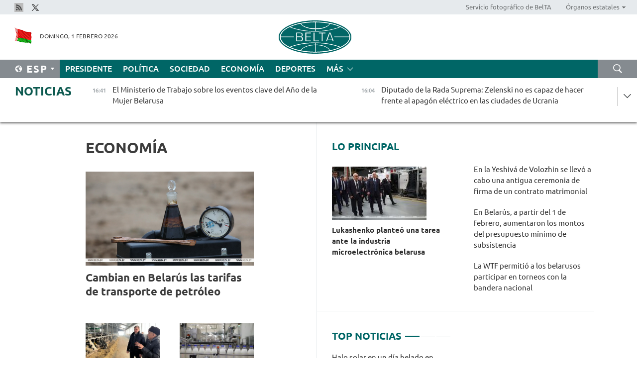

--- FILE ---
content_type: text/html; charset=UTF-8
request_url: https://esp.belta.by/economics/page/16/?day=31&month=05&year=24
body_size: 12510
content:
    
    	<!DOCTYPE HTML>
	<html lang="es-ES" >
	<head  prefix="article: https://ogp.me/ns/article#">
		<title>Economía Página 16</title>
		<meta http-equiv="Content-Type" content="text/html; charset=utf-8">
                <meta name="viewport" content="width=device-width">
		<link rel="stylesheet" href="/styles/general_styles.css" type="text/css">
                                <link rel="stylesheet" href="/styles/styles2.css?1769954504" type="text/css">
                                <link rel="stylesheet" href="/styles/styles.css?1769954504" type="text/css">
                <link rel="stylesheet" href="/styles/tr_styles.css" type="text/css">
                            <link rel="icon" href="/desimages/fav.png" type="image/png">
		<meta name="keywords" content="Noticias de economía, noticias económicas, situación en el mercado monetario, índices macroeconómicos de Belarús. 
Economía, economía de Belarús, economía pública, economía de mercado, regulación económica, economía del país, regulación económica pública">
		<meta name="description" content="Noticias de la economía belarusa, cambio de precios, inflación, aumento de salarios y pensiones. Mercado monetario de Belarús. Página 16">
                
                <link rel = "canonical" href="https://esp.belta.by/economics/page/16/">
                
	    		                        <!-- Yandex.Metrika informer -->
<a href="https://metrika.yandex.by/stat/?id=15029098&amp;from=informer"
target="_blank" rel="nofollow"><img src="https://informer.yandex.ru/informer/15029098/1_1_FFFFFFFF_EFEFEFFF_0_pageviews"
style="width:80px; height:15px; border:0; display:none" alt="Яндекс.Метрика" title="Яндекс.Метрика: данные за сегодня (просмотры)" class="ym-advanced-informer" data-cid="15029098" data-lang="ru" /></a>
<!-- /Yandex.Metrika informer -->

<!-- Yandex.Metrika counter -->
<script type="text/javascript" >
   (function(m,e,t,r,i,k,a){m[i]=m[i]||function(){(m[i].a=m[i].a||[]).push(arguments)};
   m[i].l=1*new Date();
   for (var j = 0; j < document.scripts.length; j++) {if (document.scripts[j].src === r) { return; }}
   k=e.createElement(t),a=e.getElementsByTagName(t)[0],k.async=1,k.src=r,a.parentNode.insertBefore(k,a)})
   (window, document, "script", "https://mc.yandex.ru/metrika/tag.js", "ym");

   ym(15029098, "init", {
        clickmap:true,
        trackLinks:true,
        accurateTrackBounce:true,
        webvisor:true
   });
</script>
<noscript><div><img src="https://mc.yandex.ru/watch/15029098" style="position:absolute; left:-9999px;" alt="" /></div></noscript>
<!-- /Yandex.Metrika counter -->

            
                        <meta name="google-site-verification" content="Dd8uWU7VCf77OeeHXR5DHMQmZ-7j6FLk_JRDg71UqnQ" />

            
                        <!-- Google tag (gtag.js) -->
<script async src="https://www.googletagmanager.com/gtag/js?id=G-ET142C51W4"></script>
<script>
  window.dataLayer = window.dataLayer || [];
  function gtag(){dataLayer.push(arguments);}
  gtag('js', new Date());

  gtag('config', 'G-ET142C51W4');
</script>

            
        

                                                                	</head>
	
	<body>

                
        <a id="top"></a>

    <div class="all   ">
        <div class="ban_main_top">
            
        </div>
        <div class="top_line">
	                <div class="social_icons">
                                          <a href="/rss" title="Rss"  target ="_blank" onmouseover="this.children[0].src='https://esp.belta.by/images/storage/banners/000015_e75332d9759a535dbd02582b38240ace_work.jpg'" onmouseout="this.children[0].src='https://esp.belta.by/images/storage/banners/000015_06c67faab12793f011de90a38aef8cf1_work.jpg'">
                    <img src="https://esp.belta.by/images/storage/banners/000015_06c67faab12793f011de90a38aef8cf1_work.jpg" alt="Rss" title="Rss" />
                </a>
                                              <a href="https://x.com/BeltaNoticias" title="X"  target ="_blank" onmouseover="this.children[0].src='https://esp.belta.by/images/storage/banners/000015_a684634ca82214029cee637c787afde4_work.jpg'" onmouseout="this.children[0].src='https://esp.belta.by/images/storage/banners/000015_37f1cc3c5e7e857bdb12fbc827944851_work.jpg'">
                    <img src="https://esp.belta.by/images/storage/banners/000015_37f1cc3c5e7e857bdb12fbc827944851_work.jpg" alt="X" title="X" />
                </a>
                        </div>
    
	        <script>
        var scroll_items = Array();
    </script>
<div class="projects_menu">
	
                    <div class="projects_menu_item " id="pr_el_114"><a target="_blank"  href="http://photobelta.by/"  title="Servicio fotográfico de BelTA" >
            <span>Servicio fotográfico de BelTA</span>    </a>
            </div>
	
                    <div class="projects_menu_item projects_menu_drop" id="pr_el_115"><a   href="https://esp.belta.by/"  title="Órganos estatales" >
            <span>Órganos estatales</span>    </a>
                    <script>
                var scroll_pr_m = "pr_m_115";
                scroll_items[scroll_items.length] = "pr_m_115";
            </script>
          <div class="projects_menu_s" id="pr_m_115">  
           	
                <div class="pr_menu_s_item">
                                                                                                                        <a target="_blank"   href="http://president.gov.by/en/" title="Presidente de Belarús" >Presidente de Belarús</a>
                        
                                    </div>
            	
                <div class="pr_menu_s_item">
                                                                                                                        <a target="_blank"   href="http://www.government.by/en/" title="Consejo de Ministros" >Consejo de Ministros</a>
                        
                                    </div>
            	
                <div class="pr_menu_s_item">
                                                                                                                        <a target="_blank"   href="http://www.sovrep.gov.by/en/" title="Consejo de la República" >Consejo de la República</a>
                        
                                    </div>
            	
                <div class="pr_menu_s_item">
                                                                                                                        <a target="_blank"   href="http://house.gov.by/en/" title="Cámara de Representantes" >Cámara de Representantes</a>
                        
                                    </div>
            	
                <div class="pr_menu_s_item">
                                                                                                                        <a target="_blank"   href="http://www.kc.gov.by/en/" title="Tribunal Constitucional" >Tribunal Constitucional</a>
                        
                                    </div>
            	
                <div class="pr_menu_s_item">
                                                                                                                        <a target="_blank"   href="https://court.gov.by/" title="Tribunal Supremo" >Tribunal Supremo</a>
                        
                                    </div>
            	
                <div class="pr_menu_s_item">
                                                                                                                        <a target="_blank"   href="http://www.kgk.gov.by/en" title="Comité Estatal de Control" >Comité Estatal de Control</a>
                        
                                    </div>
            	
                <div class="pr_menu_s_item">
                                                                                                                        <a target="_blank"   href="http://www.prokuratura.gov.by/en/" title="Fiscalía General" >Fiscalía General</a>
                        
                                    </div>
            	
                <div class="pr_menu_s_item">
                                                                                                                        <a target="_blank"   href="http://www.nbrb.by/engl/" title="Banco Nacional" >Banco Nacional</a>
                        
                                    </div>
            	
                <div class="pr_menu_s_item">
                                                                                                                        <a target="_blank"   href="http://www.mas.by/ru" title="Ministerio de Arquitectura y Construcción" >Ministerio de Arquitectura y Construcción</a>
                        
                                    </div>
            	
                <div class="pr_menu_s_item">
                                                                                                                        <a target="_blank"   href="https://mvd.gov.by/ru" title="Ministerio del Interior" >Ministerio del Interior</a>
                        
                                    </div>
            	
                <div class="pr_menu_s_item">
                                                                                                                        <a target="_blank"   href="http://minzdrav.gov.by/en/" title="Ministerio de Sanidad" >Ministerio de Sanidad</a>
                        
                                    </div>
            	
                <div class="pr_menu_s_item">
                                                                                                                        <a target="_blank"   href="https://www.mjkx.gov.by/" title="Ministerio de Servicios Comunales" >Ministerio de Servicios Comunales</a>
                        
                                    </div>
            	
                <div class="pr_menu_s_item">
                                                                                                                        <a target="_blank"   href="http://mfa.gov.by/en/" title="Ministerio de Asuntos Exteriores" >Ministerio de Asuntos Exteriores</a>
                        
                                    </div>
            	
                <div class="pr_menu_s_item">
                                                                                                                        <a target="_blank"   href="http://mininform.gov.by/en/" title="Ministerio de Información" >Ministerio de Información</a>
                        
                                    </div>
            	
                <div class="pr_menu_s_item">
                                                                                                                        <a target="_blank"   href="https://nalog.gov.by/" title="Ministerio de Impuestos" >Ministerio de Impuestos</a>
                        
                                    </div>
            	
                <div class="pr_menu_s_item">
                                                                                                                        <a target="_blank"   href="http://www.kultura.by/en/" title="Ministerio de Cultura" >Ministerio de Cultura</a>
                        
                                    </div>
            	
                <div class="pr_menu_s_item">
                                                                                                                        <a target="_blank"   href="http://www.mlh.gov.by/en/" title="Ministerio de Economía Forestal" >Ministerio de Economía Forestal</a>
                        
                                    </div>
            	
                <div class="pr_menu_s_item">
                                                                                                                        <a target="_blank"   href="http://www.mil.by/en/" title="Ministerio de Defensa" >Ministerio de Defensa</a>
                        
                                    </div>
            	
                <div class="pr_menu_s_item">
                                                                                                                        <a target="_blank"   href="https://edu.gov.by/en-uk/" title="Ministerio de Educación" >Ministerio de Educación</a>
                        
                                    </div>
            	
                <div class="pr_menu_s_item">
                                                                                                                        <a target="_blank"   href="http://minpriroda.gov.by/en/" title="Ministerio de Recursos Naturales y Protección del Medio Ambiente" >Ministerio de Recursos Naturales y Protección del Medio Ambiente</a>
                        
                                    </div>
            	
                <div class="pr_menu_s_item">
                                                                                                                        <a target="_blank"   href="https://minprom.gov.by/" title="Ministerio de Industria" >Ministerio de Industria</a>
                        
                                    </div>
            	
                <div class="pr_menu_s_item">
                                                                                                                        <a target="_blank"   href="http://www.mpt.gov.by/en/" title="Ministerio de Comunicaciones e Informatización" >Ministerio de Comunicaciones e Informatización</a>
                        
                                    </div>
            	
                <div class="pr_menu_s_item">
                                                                                                                        <a target="_blank"   href="https://www.mshp.gov.by/en/" title="Ministerio de Agricultura y Alimentación" >Ministerio de Agricultura y Alimentación</a>
                        
                                    </div>
            	
                <div class="pr_menu_s_item">
                                                                                                                        <a target="_blank"   href="http://www.mst.by/en" title="Ministerio de Deportes" >Ministerio de Deportes</a>
                        
                                    </div>
            	
                <div class="pr_menu_s_item">
                                                                                                                        <a target="_blank"   href="https://www.mart.gov.by/en/sites/mart/home.html" title="Ministerio de Regulación Antimonopólica y Comercio" >Ministerio de Regulación Antimonopólica y Comercio</a>
                        
                                    </div>
            	
                <div class="pr_menu_s_item">
                                                                                                                        <a target="_blank"   href="https://www.mintrans.gov.by/en/" title="Ministerio de Transportes y Comunicaciones" >Ministerio de Transportes y Comunicaciones</a>
                        
                                    </div>
            	
                <div class="pr_menu_s_item">
                                                                                                                        <a target="_blank"   href="https://www.mintrud.gov.by/ru" title="Ministerio de Trabajo y Protección Social" >Ministerio de Trabajo y Protección Social</a>
                        
                                    </div>
            	
                <div class="pr_menu_s_item">
                                                                                                                        <a target="_blank"   href="https://mchs.gov.by/en/" title="Ministerio de Emergencias" >Ministerio de Emergencias</a>
                        
                                    </div>
            	
                <div class="pr_menu_s_item">
                                                                                                                        <a target="_blank"   href="http://www.minfin.gov.by/en/" title="Ministerio de Finanzas" >Ministerio de Finanzas</a>
                        
                                    </div>
            	
                <div class="pr_menu_s_item">
                                                                                                                        <a target="_blank"   href="http://www.economy.gov.by/en" title="Ministerio de Economía" >Ministerio de Economía</a>
                        
                                    </div>
            	
                <div class="pr_menu_s_item">
                                                                                                                        <a target="_blank"   href="http://www.minenergo.gov.by/en" title="Ministerio de Energía" >Ministerio de Energía</a>
                        
                                    </div>
            	
                <div class="pr_menu_s_item">
                                                                                                                        <a target="_blank"   href="http://minjust.gov.by/en/" title="Ministerio de Justicia" >Ministerio de Justicia</a>
                        
                                    </div>
            	
                <div class="pr_menu_s_item">
                                                                                                                        <a target="_blank"   href="https://www.vpk.gov.by/en/" title="Comité Estatal de Industria Militar" >Comité Estatal de Industria Militar</a>
                        
                                    </div>
            	
                <div class="pr_menu_s_item">
                                                                                                                        <a target="_blank"   href="http://www.gki.gov.by/en/" title="Comité Estatal de Bienes" >Comité Estatal de Bienes</a>
                        
                                    </div>
            	
                <div class="pr_menu_s_item">
                                                                                                                        <a target="_blank"   href="http://www.gknt.gov.by/en/" title="Comité Estatal de Ciencia y Tecnología" >Comité Estatal de Ciencia y Tecnología</a>
                        
                                    </div>
            	
                <div class="pr_menu_s_item">
                                                                                                                        <a target="_blank"   href="https://gosstandart.gov.by/en/" title="Comité Estatal de Normalización" >Comité Estatal de Normalización</a>
                        
                                    </div>
            	
                <div class="pr_menu_s_item">
                                                                                                                        <a target="_blank"   href="https://gpk.gov.by/en/" title="Comité Fronterizo Estatal" >Comité Fronterizo Estatal</a>
                        
                                    </div>
            	
                <div class="pr_menu_s_item">
                                                                                                                        <a target="_blank"   href="https://www.gtk.gov.by/eng/" title="Comité Aduanero Estatal" >Comité Aduanero Estatal</a>
                        
                                    </div>
            	
                <div class="pr_menu_s_item">
                                                                                                                        <a target="_blank"   href="http://www.belstat.gov.by/en/" title="Comité Nacional de Estadística" >Comité Nacional de Estadística</a>
                        
                                    </div>
            	
                <div class="pr_menu_s_item">
                                                                                                                        <a target="_blank"   href="http://sk.gov.by/en/" title="Comité de Investigación" >Comité de Investigación</a>
                        
                                    </div>
            	
                <div class="pr_menu_s_item">
                                                                                                                        <a target="_blank"   href="https://brest-region.gov.by/en/" title="Comité Ejecutivo de la provincia de Brest" >Comité Ejecutivo de la provincia de Brest</a>
                        
                                    </div>
            	
                <div class="pr_menu_s_item">
                                                                                                                        <a target="_blank"   href="https://vitebsk-region.gov.by/en/" title="Comité Ejecutivo de la provincia de Vítebsk" >Comité Ejecutivo de la provincia de Vítebsk</a>
                        
                                    </div>
            	
                <div class="pr_menu_s_item">
                                                                                                                        <a target="_blank"   href="http://gomel-region.gov.by/en/" title="Comité Ejecutivo de la provincia de Gómel" >Comité Ejecutivo de la provincia de Gómel</a>
                        
                                    </div>
            	
                <div class="pr_menu_s_item">
                                                                                                                        <a target="_blank"   href="https://grodno-region.gov.by/ru/" title="Comité Ejecutivo de la provincia de Grodno" >Comité Ejecutivo de la provincia de Grodno</a>
                        
                                    </div>
            	
                <div class="pr_menu_s_item">
                                                                                                                        <a target="_blank"   href="https://eng.minsk-region.gov.by/" title="Comité Ejecutivo de la provincia de Minsk" >Comité Ejecutivo de la provincia de Minsk</a>
                        
                                    </div>
            	
                <div class="pr_menu_s_item">
                                                                                                                        <a target="_blank"   href="https://mogilev-region.gov.by/" title="Comité Ejecutivo de la provincia de Moguiliov" >Comité Ejecutivo de la provincia de Moguiliov</a>
                        
                                    </div>
            	
                <div class="pr_menu_s_item">
                                                                                                                        <a target="_blank"   href="http://minsk.gov.by/en/" title="Comité Ejecutivo de la ciudad de Minsk" >Comité Ejecutivo de la ciudad de Minsk</a>
                        
                                    </div>
                       </div> 
            </div>
</div>

     
        </div>
        <div class="header">
            <div class="header_date">
                                            <a class="header_flag" href="/" title="Flag"  target ="_blank">
                <img 
                    src="https://esp.belta.by/images/storage/banners/000202_195d2019dea510c21d1786ef48d5d126_work.jpg" 
                    alt="Flag" 
                    title="Flag" 
                                    />
            </a>
            
                Domingo,  1 Febrero 2026
            </div>
	            	        <div class="logo">
            
                                                                    <a href="/" title="Agencia Telegráfica de Belarús"  target ="_self">
                            <span class="logo_img"><img src="https://esp.belta.by/images/storage/banners/000016_611c826de02523f480553429b10f429f_work.jpg" alt="Agencia Telegráfica de Belarús" title="Agencia Telegráfica de Belarús" /></span>
                                                    </a>
                                                        </div>
    
            <div class="weather_currency">
                <div class="weather_currency_inner">
                
	 	
                </div>
	    
            </div>
        </div>
    <div class="menu_line" >

	    <div class="main_langs" id="main_langs">
            <div class="main_langs_inner" id="main_langs_inner">
	
                                    <div class="main_lang_item" ><a target="_blank"   href="http://belta.by" title="Рус" >Рус</a></div>
        	
                                    <div class="main_lang_item" ><a target="_blank"   href="http://blr.belta.by" title="Бел" >Бел</a></div>
        	
                                    <div class="main_lang_item" ><a target="_blank"   href="https://pol.belta.by/" title="Pl" >Pl</a></div>
        	
                                    <div class="main_lang_item" ><a target="_blank"   href="http://eng.belta.by/" title="Eng" >Eng</a></div>
        	
                                    <div class="main_lang_item" ><a target="_blank"   href="http://deu.belta.by/" title="Deu" >Deu</a></div>
        	
                                                    	
                                    <div class="main_lang_item" ><a target="_blank"   href="http://chn.belta.by/" title="中文" >中文</a></div>
        </div>
<div class="main_lang_item main_lang_selected" ><a   href="https://esp.belta.by/" title="Esp">Esp</a></div>
</div>
		

	       <div class="h_menu_fp" id="h_menu_fp" >
    <div class="h_menu_title" id="h_menu_title">
                Menú
    </div>
            <div class="h_menu_s" id="h_menu_s"></div>
        <div class="menu_more">
            <div class="menu_more_title" id="h_menu_more" >Más </div>
                    <div id="h_menu" class="h_menu">
                <div class="content_all_margin">
	                        <div class="menu_els" id="h_menu_line_1">
                                                            <div class="menu_item " id="h_menu_item_1_1">
                            <a   href="https://esp.belta.by/president/" title="Presidente">Presidente</a>
                        </div>
                                                                                <div class="menu_item " id="h_menu_item_1_2">
                            <a   href="https://esp.belta.by/politics/" title="Política">Política</a>
                        </div>
                                                                                <div class="menu_item " id="h_menu_item_1_3">
                            <a   href="https://esp.belta.by/society/" title="Sociedad">Sociedad</a>
                        </div>
                                                                                <div class="menu_item menu_item_selected" id="h_menu_item_1_4">
                            <a   href="https://esp.belta.by/economics/" title="Economía">Economía</a>
                        </div>
                                                                                <div class="menu_item " id="h_menu_item_1_5">
                            <a   href="https://esp.belta.by/sport/" title="Deportes">Deportes</a>
                        </div>
                                                </div>
                                            <div class="menu_els" id="h_menu_line_2">
                                                            <div class="menu_item " id="h_menu_item_2_1">
                            <a   href="https://esp.belta.by/video/" title="Vídeo">Vídeo</a>
                        </div>
                                                </div>
                            </div>
       
    </div>
                    </div>
           </div>            
	


	
    
    
	    <div class="search_btn" onclick="open_search('search')"></div>
<form action="/search/getResultsForPeriod/" id="search">
    <input type="text" name="query" value="" placeholder="Búsqueda por el sitio" class="search_edit"/>
    <input type="submit" value="Búsqueda" class="search_submit" />
    <div class="clear"></div>
        <div class="fp_search_where">
        <span id="fp_search_where">Lugar de búsqueda:</span>
            <input type="radio" name="group" value="0" id="group_0"/><label for="group_0">Buscar en todas las secciones</label>
                            </div>
       <div class="fp_search_where">
        <span id="fp_search_when">En el período</span>
            <input type="radio" name="period" value="0" id="period_0"/><label for="period_0">En todo el período</label>
            <input type="radio" name="period" value="1" id="period_1"/><label for="period_1">En un día</label>
            <input type="radio" name="period" value="2" id="period_2"/><label for="period_2">En una semana</label>
            <input type="radio" name="period" value="3" id="period_3"/><label for="period_3">En un mes</label>
            <input type="radio" name="period" value="4" id="period_4"/><label for="period_4">En un año</label>
                </div>
    <div class="search_close close_btn" onclick="close_search('search')"></div>
</form>
   

    </div>
    <div class="top_lenta_inner">
  <div class="top_lenta">
    <a href="/" title="Ir al inicio" class="tl_logo"></a>
    <div class="tl_title">
                    <a href="https://esp.belta.by/all_news" title="Noticias">Noticias</a>
            </div>
                            <div class="tl_inner" id="tl_inner">
        
        <div class="tl_item">
	        	            	        	                                                                        	                	                                <a  href="https://esp.belta.by/society/view/el-ministerio-de-trabajo-sobre-los-eventos-clave-del-ao-de-la-mujer-belarusa-89093-2026/"   title="El Ministerio de Trabajo sobre los eventos clave del Año de la Mujer Belarusa">
                    <span class="tl_date">
                                                                                                <span>16:41</span>
                    </span>
                    <span class="tl_news">El Ministerio de Trabajo sobre los eventos clave del Año de la Mujer Belarusa</span>
                    <span class="tl_node">Sociedad</span>
                </a>
        </div>
        
        <div class="tl_item">
	        	            	        	                                                                        	                	                                <a  href="https://esp.belta.by/society/view/diputado-de-la-rada-suprema-zelenski-no-es-capaz-de-hacer-frente-al-apagn-elctrico-en-las-ciudades-de-89048-2026/"   title="Diputado de la Rada Suprema: Zelenski no es capaz de hacer frente al apagón eléctrico en las ciudades de Ucrania ">
                    <span class="tl_date">
                                                                                                <span>16:04</span>
                    </span>
                    <span class="tl_news">Diputado de la Rada Suprema: Zelenski no es capaz de hacer frente al apagón eléctrico en las ciudades de Ucrania </span>
                    <span class="tl_node">Sociedad</span>
                </a>
        </div>
        
        <div class="tl_item">
	        	            	        	                                                                        	                	                                <a  href="https://esp.belta.by/society/view/el-observador-militar-sobre-la-resolucin-de-disputas-territoriales-entre-rusia-y-ucrania-88995-2026/"   title="El observador militar sobre la resolución de disputas territoriales entre Rusia y Ucrania  ">
                    <span class="tl_date">
                                                                                                <span>15:30</span>
                    </span>
                    <span class="tl_news">El observador militar sobre la resolución de disputas territoriales entre Rusia y Ucrania  </span>
                    <span class="tl_node">Sociedad</span>
                </a>
        </div>
        
        <div class="tl_item">
	        	            	        	                                                                        	                	                                <a  href="https://esp.belta.by/politics/view/el-embajador-belaruso-se-reuni-con-el-ministro-de-agricultura-de-tayikistn-89092-2026/"   title="El embajador belaruso se reunió con el ministro de Agricultura de Tayikistán">
                    <span class="tl_date">
                                                                                                <span>14:54</span>
                    </span>
                    <span class="tl_news">El embajador belaruso se reunió con el ministro de Agricultura de Tayikistán</span>
                    <span class="tl_node">Política</span>
                </a>
        </div>
        
        <div class="tl_item">
	        	            	        	                                                                        	                	                                <a  href="https://esp.belta.by/society/view/crecen-en-belars-las-prestaciones-por-cuidado-de-nios-menores-de-3-aos-89090-2026/"   title="Crecen en Belarús las prestaciones por cuidado de niños menores de 3 años">
                    <span class="tl_date">
                                                                                                <span>14:19</span>
                    </span>
                    <span class="tl_news">Crecen en Belarús las prestaciones por cuidado de niños menores de 3 años</span>
                    <span class="tl_node">Sociedad</span>
                </a>
        </div>
        
        <div class="tl_item">
	        	            	        	                                                                        	                	                                <a  href="https://esp.belta.by/society/view/halo-solar-en-un-da-helado-en-grodno-89091-2026/"   title="
 Halo solar en un día helado en Grodno
 ">
                    <span class="tl_date">
                                                                                                <span>13:46</span>
                    </span>
                    <span class="tl_news">
 Halo solar en un día helado en Grodno
 </span>
                    <span class="tl_node">Sociedad</span>
                </a>
        </div>
        
        <div class="tl_item">
	        	            	        	                                                                        	                	                                <a  href="https://esp.belta.by/society/view/en-belars-a-partir-del-1-de-febrero-se-incrementan-todos-los-tipos-de-pensiones-laborales-89089-2026/"   title="En Belarús, a partir del 1 de febrero, se incrementan todos los tipos de pensiones laborales">
                    <span class="tl_date">
                                                                                                <span>13:25</span>
                    </span>
                    <span class="tl_news">En Belarús, a partir del 1 de febrero, se incrementan todos los tipos de pensiones laborales</span>
                    <span class="tl_node">Sociedad</span>
                </a>
        </div>
        
        <div class="tl_item">
	        	            	        	                                                                        	                	                                <a  href="https://esp.belta.by/society/view/diputado-de-la-rada-nadie-ayudar-a-reconstruir-ucrania-excepto-belars-y-rusia-88994-2026/"   title="Diputado de la Rada: Nadie ayudará a reconstruir Ucrania, excepto Belarús y Rusia ">
                    <span class="tl_date">
                                                                                                <span>12:44</span>
                    </span>
                    <span class="tl_news">Diputado de la Rada: Nadie ayudará a reconstruir Ucrania, excepto Belarús y Rusia </span>
                    <span class="tl_node">Sociedad</span>
                </a>
        </div>
        
        <div class="tl_item">
	        	            	        	                                                                        	                	                                <a  href="https://esp.belta.by/economics/view/cambian-en-belars-las-tarifas-de-transporte-de-petrleo-89088-2026/"   title="Cambian en Belarús las tarifas de transporte de petróleo ">
                    <span class="tl_date">
                                                                                                <span>12:07</span>
                    </span>
                    <span class="tl_news">Cambian en Belarús las tarifas de transporte de petróleo </span>
                    <span class="tl_node">Economía</span>
                </a>
        </div>
        
        <div class="tl_item">
	        	            	        	                                                                        	                	                                <a  href="https://esp.belta.by/society/view/barants-vamos-a-decir-la-verdad-cruda-89026-2026/"   title="
 Baranéts: Vamos a decir la verdad cruda
 ">
                    <span class="tl_date">
                                                                                                <span>11:30</span>
                    </span>
                    <span class="tl_news">
 Baranéts: Vamos a decir la verdad cruda
 </span>
                    <span class="tl_node">Sociedad</span>
                </a>
        </div>
        
        <div class="tl_item">
	        	            	        	                                                                        	                	                                <a  href="https://esp.belta.by/society/view/en-la-yeshiv-de-volozhin-se-llev-a-cabo-una-antigua-ceremonia-de-firma-de-un-contrato-matrimonial-89087-2026/"   title="En la Yeshivá de Volozhin se llevó a cabo una antigua ceremonia de firma de un contrato matrimonial">
                    <span class="tl_date">
                                                                                                <span>10:53</span>
                    </span>
                    <span class="tl_news">En la Yeshivá de Volozhin se llevó a cabo una antigua ceremonia de firma de un contrato matrimonial</span>
                    <span class="tl_node">Sociedad</span>
                </a>
        </div>
        
        <div class="tl_item">
	        	            	        	                                                                        	                	                                <a  href="https://esp.belta.by/society/view/personal-militar-de-reserva-participa-en-la-verificacin-de-la-preparacin-para-el-combate-de-las-fuerzas-89086-2026/"   title="Personal militar de reserva participa en la verificación de la preparación para el combate de las Fuerzas Armadas">
                    <span class="tl_date">
                                                                                                <span>10:24</span>
                    </span>
                    <span class="tl_news">Personal militar de reserva participa en la verificación de la preparación para el combate de las Fuerzas Armadas</span>
                    <span class="tl_node">Sociedad</span>
                </a>
        </div>
        
        <div class="tl_item">
	        	            	        	                                                                        	                	                                <a  href="https://esp.belta.by/society/view/en-belars-a-partir-del-1-de-febrero-aumentaron-los-montos-del-presupuesto-mnimo-de-subsistencia-89085-2026/"   title="En Belarús, a partir del 1 de febrero, aumentaron los montos del presupuesto mínimo de subsistencia">
                    <span class="tl_date">
                                                                                                <span>10:03</span>
                    </span>
                    <span class="tl_news">En Belarús, a partir del 1 de febrero, aumentaron los montos del presupuesto mínimo de subsistencia</span>
                    <span class="tl_node">Sociedad</span>
                </a>
        </div>
        
        <div class="tl_item">
	        	            	        	                                                                        	                	                                <a  href="https://esp.belta.by/sport/view/la-wtf-permiti-a-los-belarusos-participar-en-torneos-con-la-bandera-nacional-89084-2026/"   title="La WTF permitió a los belarusos participar en torneos con la bandera nacional">
                    <span class="tl_date">
                                                                                                <span>09:34</span>
                    </span>
                    <span class="tl_news">La WTF permitió a los belarusos participar en torneos con la bandera nacional</span>
                    <span class="tl_node">Deportes</span>
                </a>
        </div>
        
        <div class="tl_item">
	        	            	        	                                                                        	                	                                <a  href="https://esp.belta.by/president/view/lukashenko-felicit-al-patriarca-de-mosc-y-de-todas-las-rusias-kirill-por-el-aniversario-de-su-89083-2026/"   title="Lukashenko felicitó al Patriarca de Moscú y de todas las Rusias Kirill por el aniversario de su entronización">
                    <span class="tl_date">
                                                                                                <span>09:00</span>
                    </span>
                    <span class="tl_news">Lukashenko felicitó al Patriarca de Moscú y de todas las Rusias Kirill por el aniversario de su entronización</span>
                    <span class="tl_node">Presidente</span>
                </a>
        </div>
        
        <div class="tl_item">
	        	            	            	            	        	                            <div class="lenta_date_box">
                    <div class="lenta_date">
                   	               31.01.26
	                              <div class="line"></div>
                    </div>
                    </div>
	                                                                        	                	                                <a  href="https://esp.belta.by/society/view/experto-explic-por-qu-trump-da-muchos-anticipos-88921-2026/"   title="
 Experto explicó por qué Trump da muchos anticipos
 ">
                    <span class="tl_date">
                                                                                                    <span class="lenta_date_past">31.01.26</span>
                                                <span>18:00</span>
                    </span>
                    <span class="tl_news">
 Experto explicó por qué Trump da muchos anticipos
 </span>
                    <span class="tl_node">Sociedad</span>
                </a>
        </div>
        
        <div class="tl_item">
	        	            	        	                                                                        	                	                                <a  href="https://esp.belta.by/society/view/experto-revel-las-verdaderas-razones-del-apoyo-a-ucrania-por-parte-de-europa-88928-2026/"   title="
 Experto reveló las verdaderas razones del apoyo a Ucrania por parte de Europa
 ">
                    <span class="tl_date">
                                                                                                    <span class="lenta_date_past">31.01.26</span>
                                                <span>17:45</span>
                    </span>
                    <span class="tl_news">
 Experto reveló las verdaderas razones del apoyo a Ucrania por parte de Europa
 </span>
                    <span class="tl_node">Sociedad</span>
                </a>
        </div>
        
        <div class="tl_item">
	        	            	        	                                                                        	                	                                <a  href="https://esp.belta.by/society/view/cmo-se-celebr-la-fiesta-del-ganso-en-la-regin-de-kostiukvichi-89082-2026/"   title="
 Cómo se celebró la Fiesta del Ganso en la región de Kostiukóvichi
 ">
                    <span class="tl_date">
                                                                                                    <span class="lenta_date_past">31.01.26</span>
                                                <span>17:22</span>
                    </span>
                    <span class="tl_news">
 Cómo se celebró la Fiesta del Ganso en la región de Kostiukóvichi
 </span>
                    <span class="tl_node">Sociedad</span>
                </a>
        </div>
        
        <div class="tl_item">
	        	            	        	                                                                        	                	                                <a  href="https://esp.belta.by/economics/view/bogdnov-discuti-las-perspectivas-de-cooperacin-en-el-complejo-agroindustrial-de-belars-y-kazajistn-89081-2026/"   title="
 Bogdánov discutió las perspectivas de cooperación en el complejo agroindustrial de Belarús y Kazajistán
 ">
                    <span class="tl_date">
                                                                                                    <span class="lenta_date_past">31.01.26</span>
                                                <span>17:06</span>
                    </span>
                    <span class="tl_news">
 Bogdánov discutió las perspectivas de cooperación en el complejo agroindustrial de Belarús y Kazajistán
 </span>
                    <span class="tl_node">Economía</span>
                </a>
        </div>
        
        <div class="tl_item">
	        	            	        	                                                                        	                	                                <a  href="https://esp.belta.by/society/view/cunto-tiempo-se-requerir-para-la-desnazificacin-en-ucrania-seal-un-experto-89024-2026/"   title="
 Cuánto tiempo se requerirá para la desnazificación en Ucrania, señaló un experto
 ">
                    <span class="tl_date">
                                                                                                    <span class="lenta_date_past">31.01.26</span>
                                                <span>16:41</span>
                    </span>
                    <span class="tl_news">
 Cuánto tiempo se requerirá para la desnazificación en Ucrania, señaló un experto
 </span>
                    <span class="tl_node">Sociedad</span>
                </a>
        </div>
        
        <div class="tl_item">
	        	            	        	                                                                        	                	                                <a  href="https://esp.belta.by/politics/view/belars-y-la-regin-china-de-hong-kong-discutieron-la-implementacin-de-proyectos-conjuntos-89077-2026/"   title="
 Belarús y la región china de Hong Kong discutieron la implementación de proyectos conjuntos
 ">
                    <span class="tl_date">
                                                                                                    <span class="lenta_date_past">31.01.26</span>
                                                <span>16:02</span>
                    </span>
                    <span class="tl_news">
 Belarús y la región china de Hong Kong discutieron la implementación de proyectos conjuntos
 </span>
                    <span class="tl_node">Política</span>
                </a>
        </div>
        
        <div class="tl_item">
	        	            	        	                                                                        	                	                                <a  href="https://esp.belta.by/society/view/la-cultura-belarusa-obtendr-residencia-en-china-se-firm-un-memorando-para-crear-un-poblado-temtico-89064-2026/"   title="
 La cultura belarusa obtendrá &quot;residencia&quot; en China: Se firmó un memorando para crear un poblado temático
 ">
                    <span class="tl_date">
                                                                                                    <span class="lenta_date_past">31.01.26</span>
                                                <span>15:24</span>
                    </span>
                    <span class="tl_news">
 La cultura belarusa obtendrá "residencia" en China: Se firmó un memorando para crear un poblado temático
 </span>
                    <span class="tl_node">Sociedad</span>
                </a>
        </div>
        
        <div class="tl_item">
	        	            	        	                                                                        	                	                                <a  href="https://esp.belta.by/sport/view/sobolenko-cedi-ante-rybakina-en-la-final-del-abierto-de-australia-89080-2026/"   title="
 Sobolenko cedió ante Rybakina en la final del Abierto de Australia
 ">
                    <span class="tl_date">
                                                                                                    <span class="lenta_date_past">31.01.26</span>
                                                <span>14:46</span>
                    </span>
                    <span class="tl_news">
 Sobolenko cedió ante Rybakina en la final del Abierto de Australia
 </span>
                    <span class="tl_node">Deportes</span>
                </a>
        </div>
        
        <div class="tl_item">
	        	            	        	                                                                        	                	                                <a  href="https://esp.belta.by/sport/view/el-equipo-de-hockey-del-presidente-venci-a-la-seleccin-de-la-provincia-de-grodno-en-un-encuentro-de-la-89079-2026/"   title="
 El equipo de hockey del Presidente venció a la selección de la provincia de Grodno en un encuentro de la Liga Republicana de Hockey 
 ">
                    <span class="tl_date">
                                                                                                    <span class="lenta_date_past">31.01.26</span>
                                                <span>14:07</span>
                    </span>
                    <span class="tl_news">
 El equipo de hockey del Presidente venció a la selección de la provincia de Grodno en un encuentro de la Liga Republicana de Hockey 
 </span>
                    <span class="tl_node">Deportes</span>
                </a>
        </div>
        
        <div class="tl_item">
	        	            	        	                                                                        	                	                                <a  href="https://esp.belta.by/economics/view/belars-y-turkmenistn-discutieron-las-perspectivas-de-interaccin-89078-2026/"   title="Belarús y Turkmenistán discutieron las perspectivas de interacción">
                    <span class="tl_date">
                                                                                                    <span class="lenta_date_past">31.01.26</span>
                                                <span>13:35</span>
                    </span>
                    <span class="tl_news">Belarús y Turkmenistán discutieron las perspectivas de interacción</span>
                    <span class="tl_node">Economía</span>
                </a>
        </div>
        
        <div class="tl_item">
	        	            	        	                                                                        	                	                                <a  href="https://esp.belta.by/economics/view/belars-en-2025-estableci-un-rcord-en-exportacin-de-alimentos-89061-2026/"   title="
 Belarús en 2025 estableció un récord en exportación de alimentos
 ">
                    <span class="tl_date">
                                                                                                    <span class="lenta_date_past">31.01.26</span>
                                                <span>13:02</span>
                    </span>
                    <span class="tl_news">
 Belarús en 2025 estableció un récord en exportación de alimentos
 </span>
                    <span class="tl_node">Economía</span>
                </a>
        </div>
        
        <div class="tl_item">
	        	            	        	                                                                        	                	                                <a  href="https://esp.belta.by/society/view/cmo-el-ministerio-de-trabajo-fomenta-el-crecimiento-profesional-de-las-mujeres-en-belars-89070-2026/"   title="
 Cómo el Ministerio de Trabajo fomenta el crecimiento profesional de las mujeres en Belarús
 ">
                    <span class="tl_date">
                                                                                                    <span class="lenta_date_past">31.01.26</span>
                                                <span>12:33</span>
                    </span>
                    <span class="tl_news">
 Cómo el Ministerio de Trabajo fomenta el crecimiento profesional de las mujeres en Belarús
 </span>
                    <span class="tl_node">Sociedad</span>
                </a>
        </div>
        
        <div class="tl_item">
	        	            	        	                                                                        	                	                                <a  href="https://esp.belta.by/society/view/diputado-de-la-rada-sobre-el-consejo-de-paz-en-el-contexto-del-conflicto-ucraniano-89027-2026/"   title="
 Diputado de la Rada sobre el Consejo de Paz en el contexto del conflicto ucraniano
 ">
                    <span class="tl_date">
                                                                                                    <span class="lenta_date_past">31.01.26</span>
                                                <span>12:01</span>
                    </span>
                    <span class="tl_news">
 Diputado de la Rada sobre el Consejo de Paz en el contexto del conflicto ucraniano
 </span>
                    <span class="tl_node">Sociedad</span>
                </a>
        </div>
        
        <div class="tl_item">
	        	            	        	                                                                        	                	                                <a  href="https://esp.belta.by/politics/view/centro-de-servicio-suministros-de-maquinaria-y-fallecimiento-de-una-turista-discutidos-por-el-cnsul-89074-2026/"   title="
 Centro de servicio, suministros de maquinaria y fallecimiento de una turista discutidos por el Cónsul General de Belarús y el gobernador de Múrmansk
 ">
                    <span class="tl_date">
                                                                                                    <span class="lenta_date_past">31.01.26</span>
                                                <span>11:25</span>
                    </span>
                    <span class="tl_news">
 Centro de servicio, suministros de maquinaria y fallecimiento de una turista discutidos por el Cónsul General de Belarús y el gobernador de Múrmansk
 </span>
                    <span class="tl_node">Política</span>
                </a>
        </div>
        
        <div class="tl_item">
	        	            	        	                                                                        	                	                                <a  href="https://esp.belta.by/society/view/estudiante-de-posgrado-cont-lo-que-significa-ser-becario-del-fondo-especial-del-presidente-89076-2026/"   title="
 Estudiante de posgrado contó lo que significa ser becario del fondo especial del Presidente
 ">
                    <span class="tl_date">
                                                                                                    <span class="lenta_date_past">31.01.26</span>
                                                <span>10:49</span>
                    </span>
                    <span class="tl_news">
 Estudiante de posgrado contó lo que significa ser becario del fondo especial del Presidente
 </span>
                    <span class="tl_node">Sociedad</span>
                </a>
        </div>
        <a class="all_news" href="https://esp.belta.by/all_news" title="Todas las noticias">Todas las noticias</a> 
    </div>
    <div class="tl_arrow" title="" id="tl_arrow"></div>
    <a class="all_news main_left_col" href="https://esp.belta.by/all_news" title="Todas las noticias">Todas las noticias</a> 
  </div>
    
</div>    <div class="main">
      <div class="content">  
          <div class="content_margin">       
        	    
						    <div class="content_margin">    
	<h1 class="upper">Economía</h1>
	    <div class="main_in_rubric">
                                                                <a href="https://esp.belta.by/economics/view/cambian-en-belars-las-tarifas-de-transporte-de-petrleo-89088-2026/"  title="Cambian en Belarús las tarifas de transporte de petróleo " class="news_with_rubric_img">
                <img src="https://esp.belta.by/images/storage/news/with_archive/2026/000021_1769936461_89088_big.jpg" alt="" title=""/>
            </a>
                <a href="https://esp.belta.by/economics/view/cambian-en-belars-las-tarifas-de-transporte-de-petrleo-89088-2026/"  title="Cambian en Belarús las tarifas de transporte de petróleo " class="main_news1_title">
            Cambian en Belarús las tarifas de transporte de petróleo 
        </a>
            </div>

    <div >
	                                                                                                                        <div class="news_item_main">
                                            <a href="https://esp.belta.by/economics/view/bogdnov-discuti-las-perspectivas-de-cooperacin-en-el-complejo-agroindustrial-de-belars-y-kazajistn-89081-2026/"  title="
 Bogdánov discutió las perspectivas de cooperación en el complejo agroindustrial de Belarús y Kazajistán
 " class="news_with_rubric_img">
                           <img src="https://esp.belta.by/images/storage/news/with_archive/2026/000021_1769861190_89081_medium.jpg" alt="Foto de kazakhstan.mfa.gov.by" title="Foto de kazakhstan.mfa.gov.by"/>
                        </a>
                                        <a href="https://esp.belta.by/economics/view/bogdnov-discuti-las-perspectivas-de-cooperacin-en-el-complejo-agroindustrial-de-belars-y-kazajistn-89081-2026/"  title="
 Bogdánov discutió las perspectivas de cooperación en el complejo agroindustrial de Belarús y Kazajistán
 ">
                            
 Bogdánov discutió las perspectivas de cooperación en el complejo agroindustrial de Belarús y Kazajistán
 
                    </a>
            </div>
	                                                                                                                        <div class="news_item_main">
                                            <a href="https://esp.belta.by/economics/view/belars-en-2025-estableci-un-rcord-en-exportacin-de-alimentos-89061-2026/"  title="
 Belarús en 2025 estableció un récord en exportación de alimentos
 " class="news_with_rubric_img">
                           <img src="https://esp.belta.by/images/storage/news/with_archive/2026/000021_1769770837_89061_medium.jpg" alt="" title=""/>
                        </a>
                                        <a href="https://esp.belta.by/economics/view/belars-en-2025-estableci-un-rcord-en-exportacin-de-alimentos-89061-2026/"  title="
 Belarús en 2025 estableció un récord en exportación de alimentos
 ">
                            
 Belarús en 2025 estableció un récord en exportación de alimentos
 
                    </a>
            </div>
	    </div>
    </div>    
	<div class="content_margin" id="inner">    
	                  	           	     
                       
                                                                                          <div class="new_date">
                    <div class="day">17</div><div class="month_year"><span>.</span>12.25</div>
                </div>
                           <div class="news_item">
               <div class="date">18:31</div>
		<a href="/economics/view/el-gobierno-aprob-el-programa-estatal-infraestructura-de-seguridad-de-la-poblacin-para-2026-2030-87842-2025/"  title="
 El Gobierno aprobó el programa estatal &quot;Infraestructura de seguridad de la población&quot; para 2026-2030
 " class="rubric_item_title">
			
 El Gobierno aprobó el programa estatal "Infraestructura de seguridad de la población" para 2026-2030
 
		</a>
    
        </div>
                  	           	     
                       
                                         <div class="news_item">
               <div class="date">18:00</div>
		<a href="/economics/view/el-pib-de-belars-creci-un-13-en-enero-noviembre-87831-2025/"  title="
 El PIB de Belarús creció un 1,3 % en enero-noviembre
 " class="rubric_item_title">
			
 El PIB de Belarús creció un 1,3 % en enero-noviembre
 
		</a>
    
        </div>
                  	           	     
                       
                                         <div class="news_item">
               <div class="date">09:00</div>
		<a href="/economics/view/el-ministerio-de-economa-explic-cmo-se-desarroll-el-programa-de-desarrollo-socioeconmico-para-2026-2030-87822-2025/"  title="
 El Ministerio de Economía explicó cómo se desarrolló el programa de desarrollo socioeconómico para 2026-2030
 " class="rubric_item_title">
			
 El Ministerio de Economía explicó cómo se desarrolló el programa de desarrollo socioeconómico para 2026-2030
 
		</a>
    
        </div>
                  	           	     
                       
                                                                                          <div class="new_date">
                    <div class="day">16</div><div class="month_year"><span>.</span>12.25</div>
                </div>
                           <div class="news_item">
               <div class="date">16:01</div>
		<a href="/economics/view/las-reservas-de-oro-y-divisas-de-belars-para-fines-de-2026-deben-ser-de-al-menos-92-mil-millones-de-87810-2025/"  title="
 Las reservas de oro y divisas de Belarús para fines de 2026 deben ser de al menos 9,2 mil millones de dólares
 " class="rubric_item_title">
			
 Las reservas de oro y divisas de Belarús para fines de 2026 deben ser de al menos 9,2 mil millones de dólares
 
		</a>
    
        </div>
                  	           	     
                       
                                         <div class="news_item">
               <div class="date">15:34</div>
		<a href="/economics/view/belars-e-indonesia-abordaron-los-proyectos-conjuntos-87809-2025/"  title="Belarús e Indonesia abordaron los proyectos conjuntos" class="rubric_item_title">
			Belarús e Indonesia abordaron los proyectos conjuntos
		</a>
    
        </div>
                  	           	     
                       
                                         <div class="news_item">
               <div class="date">13:26</div>
		<a href="/economics/view/los-ingresos-monetarios-reales-de-la-poblacin-de-belars-de-enero-a-octubre-aumentaron-un-10-87803-2025/"  title="
 Los ingresos monetarios reales de la población de Belarús de enero a octubre aumentaron un 10 %
 " class="rubric_item_title">
			
 Los ingresos monetarios reales de la población de Belarús de enero a octubre aumentaron un 10 %
 
		</a>
    
        </div>
                  	           	     
                       
                                         <div class="news_item">
               <div class="date">12:27</div>
		<a href="/economics/view/la-rentabilidad-de-los-productos-y-servicios-vendidos-de-enero-a-octubre-en-belars-fue-del-84-87802-2025/"  title="
 La rentabilidad de los productos y servicios vendidos de enero a octubre en Belarús fue del 8,4 %
 " class="rubric_item_title">
			
 La rentabilidad de los productos y servicios vendidos de enero a octubre en Belarús fue del 8,4 %
 
		</a>
    
        </div>
                  	           	     
                       
                                         <div class="news_item">
               <div class="date">11:29</div>
		<a href="/economics/view/belars-e-indonesia-sealaron-puntos-de-crecimiento-de-los-suministros-87799-2025/"  title="
 Belarús e Indonesia señalaron puntos de crecimiento de los suministros
 " class="rubric_item_title">
			
 Belarús e Indonesia señalaron puntos de crecimiento de los suministros
 
		</a>
    
        </div>
                  	           	     
                       
                                         <div class="news_item">
               <div class="date">10:32</div>
		<a href="/economics/view/el-departamento-del-tesoro-de-eeuu-permiti-oficialmente-transacciones-con-belaruskali-y-la-bpc-87798-2025/"  title="
 El Departamento del Tesoro de EEUU permitió oficialmente transacciones con Belaruskali y la BPC
 " class="rubric_item_title">
			
 El Departamento del Tesoro de EEUU permitió oficialmente transacciones con Belaruskali y la BPC
 
		</a>
    
        </div>
                  	           	     
                       
                                         <div class="news_item">
               <div class="date">09:00</div>
		<a href="/economics/view/aprobado-en-belars-el-plan-de-desarrollo-socioeconmico-para-2026-87796-2025/"  title="Aprobado en Belarús el plan de desarrollo socioeconómico para 2026" class="rubric_item_title">
			Aprobado en Belarús el plan de desarrollo socioeconómico para 2026
		</a>
    
        </div>
 
        
				        	<div class="pages pages_shift" id="pages">
               <div class="pages_inner">
				                    <a href="/economics/page/15/?day=16&month=12&year=25" title="Anterior" class="p_prev" >Anterior</a>
				                    <a href="/economics/page/1/?day=16&month=12&year=25" title="" class="p_prev_block" >[1..11]</a>
				                    <a href="/economics/page/11/?day=16&month=12&year=25" title="11" class="page_item " >11</a>
		                    <a href="/economics/page/12/?day=16&month=12&year=25" title="12" class="page_item " >12</a>
		                    <a href="/economics/page/13/?day=16&month=12&year=25" title="13" class="page_item " >13</a>
		                    <a href="/economics/page/14/?day=16&month=12&year=25" title="14" class="page_item " >14</a>
		                    <a href="/economics/page/15/?day=16&month=12&year=25" title="15" class="page_item " >15</a>
		                    <a href="/economics/page/16/?day=16&month=12&year=25" title="16" class="page_item page_item_selected" >16</a>
		                    <a href="/economics/page/17/?day=16&month=12&year=25" title="17" class="page_item " >17</a>
		                    <a href="/economics/page/18/?day=16&month=12&year=25" title="18" class="page_item " >18</a>
		                    <a href="/economics/page/19/?day=16&month=12&year=25" title="19" class="page_item " >19</a>
		                    <a href="/economics/page/20/?day=16&month=12&year=25" title="20" class="page_item " >20</a>
			
					<a href="/economics/page/21/?day=16&month=12&year=25" title="" class="p_next_block" >[21..31]</a>
		                			<a href="/economics/page/17/?day=16&month=12&year=25" title="Siguiente" class="p_next" >Siguiente</a>
		            </div>
    </div>        </div>

          </div>
      </div>
      		      		                <!--noindex-->
  <div class="main_news_inner">
	<div class="block_title">Lo principal</div>
    <div class="mni_col">    
            <div class="rc_item rc_item_main">                                                                	                	                                                    <a href="https://esp.belta.by/president/view/lukashenko-plante-una-tarea-ante-la-industria-microelectrnica-belarusa-89044-2026/" title="
 Lukashenko planteó una tarea ante la industria microelectrónica belarusa
 " >
                        <img src="https://esp.belta.by/images/storage/news/with_archive/2026/000019_1769769003_89044_small.jpg" alt="" title=""/>
                    </a>
                               
                <a href="https://esp.belta.by/president/view/lukashenko-plante-una-tarea-ante-la-industria-microelectrnica-belarusa-89044-2026/" title="
 Lukashenko planteó una tarea ante la industria microelectrónica belarusa
 " class="last_news_title_main" >
 Lukashenko planteó una tarea ante la industria microelectrónica belarusa
 
                     
                                    </a>
              </div>
        </div>
    
    


	    <div class="mni_col">
             <div class="rc_item">                                                                	                	                                               
                <a href="https://esp.belta.by/society/view/en-la-yeshiv-de-volozhin-se-llev-a-cabo-una-antigua-ceremonia-de-firma-de-un-contrato-matrimonial-89087-2026/" title="En la Yeshivá de Volozhin se llevó a cabo una antigua ceremonia de firma de un contrato matrimonial"  >En la Yeshivá de Volozhin se llevó a cabo una antigua ceremonia de firma de un contrato matrimonial
                     
                                    </a>
              </div>
             <div class="rc_item">                                                                	                	                                               
                <a href="https://esp.belta.by/society/view/en-belars-a-partir-del-1-de-febrero-aumentaron-los-montos-del-presupuesto-mnimo-de-subsistencia-89085-2026/" title="En Belarús, a partir del 1 de febrero, aumentaron los montos del presupuesto mínimo de subsistencia"  >En Belarús, a partir del 1 de febrero, aumentaron los montos del presupuesto mínimo de subsistencia
                     
                                    </a>
              </div>
             <div class="rc_item">                                                                	                	                                               
                <a href="https://esp.belta.by/sport/view/la-wtf-permiti-a-los-belarusos-participar-en-torneos-con-la-bandera-nacional-89084-2026/" title="La WTF permitió a los belarusos participar en torneos con la bandera nacional"  >La WTF permitió a los belarusos participar en torneos con la bandera nacional
                     
                                    </a>
              </div>
        </div>

  </div>
    <!--/noindex-->
    
  <div class="adv_col">
    <div class="ban_inner_right">
        
    </div>
  </div>

  <div class="right_col">
  	  	<!--noindex-->
        <div class="top_news">
                
    <div class="block_title">
        Top Noticias        <div class="topNewsSlider_dots" id="topNewsSlider_dots"></div>
    </div>
    	    <div class="topNewsSlider">              
		                            <div class="tn_item">
		                		                		                		                			                			                			                <a href="https://esp.belta.by/society/view/halo-solar-en-un-da-helado-en-grodno-89091-2026/"    title="
 Halo solar en un día helado en Grodno
 ">
		                            
 Halo solar en un día helado en Grodno
 
		                             
		                            		                        </a>
                        </div>
		                            <div class="tn_item">
		                		                		                		                			                			                			                <a href="https://esp.belta.by/society/view/diputado-de-la-rada-nadie-ayudar-a-reconstruir-ucrania-excepto-belars-y-rusia-88994-2026/"    title="Diputado de la Rada: Nadie ayudará a reconstruir Ucrania, excepto Belarús y Rusia ">
		                            Diputado de la Rada: Nadie ayudará a reconstruir Ucrania, excepto Belarús y Rusia 
		                             
		                            		                        </a>
                        </div>
		                            <div class="tn_item">
		                		                		                		                			                			                			                <a href="https://esp.belta.by/society/view/en-la-yeshiv-de-volozhin-se-llev-a-cabo-una-antigua-ceremonia-de-firma-de-un-contrato-matrimonial-89087-2026/"    title="En la Yeshivá de Volozhin se llevó a cabo una antigua ceremonia de firma de un contrato matrimonial">
		                            En la Yeshivá de Volozhin se llevó a cabo una antigua ceremonia de firma de un contrato matrimonial
		                             
		                            		                        </a>
                        </div>
		                            <div class="tn_item">
		                		                		                		                			                			                			                <a href="https://esp.belta.by/sport/view/la-wtf-permiti-a-los-belarusos-participar-en-torneos-con-la-bandera-nacional-89084-2026/"    title="La WTF permitió a los belarusos participar en torneos con la bandera nacional">
		                            La WTF permitió a los belarusos participar en torneos con la bandera nacional
		                             
		                            		                        </a>
                        </div>
		                            <div class="tn_item">
		                		                		                		                			                			                			                <a href="https://esp.belta.by/sport/view/el-equipo-de-hockey-del-presidente-venci-a-la-seleccin-de-la-provincia-de-grodno-en-un-encuentro-de-la-89079-2026/"    title="
 El equipo de hockey del Presidente venció a la selección de la provincia de Grodno en un encuentro de la Liga Republicana de Hockey 
 ">
		                            
 El equipo de hockey del Presidente venció a la selección de la provincia de Grodno en un encuentro de la Liga Republicana de Hockey 
 
		                             
		                            		                        </a>
                        </div>
		                            <div class="tn_item">
		                		                		                		                			                			                			                <a href="https://esp.belta.by/society/view/moguiliov-acoger-el-festival-mrtkontakt-del-20-al-27-de-marzo-89058-2026/"    title="Moguiliov acogerá el festival М.@rt.kontakt del 20 al 27 de marzo  ">
		                            Moguiliov acogerá el festival М.@rt.kontakt del 20 al 27 de marzo  
		                             
		                            		                        </a>
                        </div>
		                            <div class="tn_item">
		                		                		                		                			                			                			                <a href="https://esp.belta.by/president/view/lukashenko-este-ao-hay-que-hacer-el-mximo-para-las-mujeres-belarusas-89051-2026/"    title="
 Lukashenko: Este año hay que hacer el máximo para las mujeres belarusas
 ">
		                            
 Lukashenko: Este año hay que hacer el máximo para las mujeres belarusas
 
		                             
		                            		                        </a>
                        </div>
		                            <div class="tn_item">
		                		                		                		                			                			                			                <a href="https://esp.belta.by/society/view/vlfovich-los-militares-cumplieron-las-tareas-de-una-de-las-etapas-de-la-inspeccin-de-las-fuerzas-armadas-89053-2026/"    title="
 Vólfovich: Los militares cumplieron las tareas de una de las etapas de la inspección de las Fuerzas Armadas 
 ">
		                            
 Vólfovich: Los militares cumplieron las tareas de una de las etapas de la inspección de las Fuerzas Armadas 
 
		                             
		                            		                        </a>
                        </div>
		                            <div class="tn_item">
		                		                		                		                			                			                			                <a href="https://esp.belta.by/president/view/lukashenko-plante-una-tarea-ante-la-industria-microelectrnica-belarusa-89044-2026/"    title="
 Lukashenko planteó una tarea ante la industria microelectrónica belarusa
 ">
		                            
 Lukashenko planteó una tarea ante la industria microelectrónica belarusa
 
		                             
		                            		                        </a>
                        </div>
		                            <div class="tn_item">
		                		                		                		                			                			                			                <a href="https://esp.belta.by/society/view/flydubai-volver-a-volar-a-minsk-en-febrero-89037-2026/"    title="
 Flydubai volverá a volar a Minsk en febrero 
 ">
		                            
 Flydubai volverá a volar a Minsk en febrero 
 
		                             
		                            		                        </a>
                        </div>
		                            <div class="tn_item">
		                		                		                		                			                			                			                <a href="https://esp.belta.by/society/view/belars-recibi-otro-lote-de-su-30sm2-89036-2026/"    title="
 Belarús recibió otro lote de Su-30SM2
 ">
		                            
 Belarús recibió otro lote de Su-30SM2
 
		                             
		                            		                        </a>
                        </div>
		                            <div class="tn_item">
		                		                		                		                			                			                			                <a href="https://esp.belta.by/society/view/un-da-de-invierno-en-el-vedado-berzinski-89034-2026/"    title="
 Un día de invierno en el Vedado Berézinski 
 ">
		                            
 Un día de invierno en el Vedado Berézinski 
 
		                             
		                            		                        </a>
                        </div>
		                            <div class="tn_item">
		                		                		                		                			                			                			                <a href="https://esp.belta.by/economics/view/zhang-wenchuan-coment-el-giro-comercial-de-belars-y-china-89030-2026/"    title="
 Zhang Wenchuan comentó el giro comercial de Belarús y China  
 ">
		                            
 Zhang Wenchuan comentó el giro comercial de Belarús y China  
 
		                             
		                            		                        </a>
                        </div>
		                            <div class="tn_item">
		                		                		                		                			                			                			                <a href="https://esp.belta.by/economics/view/qu-productos-de-kommunarka-prefieren-los-compradores-extranjeros-89023-2026/"    title="
 ¿Qué productos de Kommunarka prefieren los compradores extranjeros? 
 ">
		                            
 ¿Qué productos de Kommunarka prefieren los compradores extranjeros? 
 
		                             
		                            		                        </a>
                        </div>
		                            <div class="tn_item">
		                		                		                		                			                			                			                <a href="https://esp.belta.by/society/view/la-inspeccin-sorpresa-de-las-fuerzas-armadas-contina-los-militares-siguen-con-una-prueba-de-resistencia-89020-2026/"    title="La inspección sorpresa de las Fuerzas Armadas continúa. Los militares siguen con una prueba de resistencia">
		                            La inspección sorpresa de las Fuerzas Armadas continúa. Los militares siguen con una prueba de resistencia
		                             
		                            		                        </a>
                        </div>
		                </div>
    </div>

    
    <!--/noindex-->
            
    
      	
  	
    
  </div>        <div class="clear"></div>
    </div>
    				        	        <div class="logo_f">
            
                    <div class="logo_line"></div>
            <div class="logo_f_item">
                                        <a href="/" title="Agencia Telegráfica de Belarús"  target ="_self">
                            <img src="https://esp.belta.by/images/storage/banners/000196_7e3bdba5a0b37703313671aa47a459c1_work.jpg" alt="Agencia Telegráfica de Belarús" title="Agencia Telegráfica de Belarús" />
                        </a>
                            </div>
            <div class="logo_line"></div>
            </div>
    
		    <div class="menu_f">
        <div class="menu_f_item">
                                                                                                    <a   href="http://www.belarus.by/en/" title="Toda Belarús" >Toda Belarús</a>
                                
                        	                    <div class="menu_f_second">
    	
                                                                                <a   href="http://www.belarus.by/en/government" title="Sistema estatal" >Sistema estatal</a>
                
                	
                                                                                <a   href="http://www.belarus.by/en/about-belarus/history" title="Historia" >Historia</a>
                
                	
                                                                                <a   href="http://www.belarus.by/en/travel/belarus-life" title="Turismo" >Turismo</a>
                
                	
                                                                                <a   href="http://www.belarus.by/en/about-belarus/culture" title="Cultura" >Cultura</a>
                
                </div>                    </div>
        <div class="menu_f_item">
                                                                                                    <a   href="https://esp.belta.by/" title="A clientes">A clientes</a>
                                
                        	                    <div class="menu_f_second">
    	
                                                                                <a   href="http://subs.belta.by/" title="Entrada para suscriptores" >Entrada para suscriptores</a>
                
                </div>                    </div>
        <div class="menu_f_item">
                                                                                                    <a   href="https://esp.belta.by/" title="Agencia BelTA">Agencia BelTA</a>
                                
                        	                    <div class="menu_f_second">
    	
                                                                                <a   href="https://esp.belta.by/about_company/" title="Quiénes somos">Quiénes somos</a>
                
                	
                                                                                <a   href="https://esp.belta.by/products/" title="Productos y Servicios">Productos y Servicios</a>
                
                	
                                                                                <a   href="https://esp.belta.by/additionally/" title="Contactos">Contactos</a>
                
                	
                                                                                <a   href="https://esp.belta.by/partners/" title="Nuestros socios">Nuestros socios</a>
                
                </div>                    </div>
    
    </div>

		 
		    <div class="social_footer">
	                              <a href="/rss" title="RSS"  target ="_self" onmouseover="this.children[0].src='https://esp.belta.by/images/storage/banners/000193_73aac42fa0ecd0871b1147b1f5aadd00_work.jpg'" onmouseout="this.children[0].src='https://esp.belta.by/images/storage/banners/000193_4faa85fbb7b8e827d84a454b46dc7299_work.jpg'">
                    <img src="https://esp.belta.by/images/storage/banners/000193_4faa85fbb7b8e827d84a454b46dc7299_work.jpg" alt="RSS" title="RSS" />
                </a>
                                              <a href="https://x.com/BeltaNoticias" title="X"  target ="_blank" onmouseover="this.children[0].src='https://esp.belta.by/images/storage/banners/000193_fa3a8b76fb6ed2a530972bce2308fc97_work.jpg'" onmouseout="this.children[0].src='https://esp.belta.by/images/storage/banners/000193_933fb62b33eb362be82215c691cab05c_work.jpg'">
                    <img src="https://esp.belta.by/images/storage/banners/000193_933fb62b33eb362be82215c691cab05c_work.jpg" alt="X" title="X" />
                </a>
                    </div>

                <img class="img_alt" src="/desimages/alt.png" title="Últimas Noticias de Belarús" alt="Últimas Noticias de Belarús">
    	<div class="copyright">BelTA – Noticias de Belarús, © Agencia Telegráfica de Belarús, 2010-2026. Todos los derechos reservados. 
<div>Es obligatorio citar la fuente. <a href="/copyright-es">Términos de Uso.</a><br />Soporte técnico - BelTA 
</div></div>
        <div class="footer_counters">
                        
                
                
        

        </div>
    </div>
    
    <script src="/jscript/jquery/jquery-2.0.2.min.js"></script>

    <script src="/jscript/scripts.js"></script>

    <script src="/jscript/jquery/jquery.mCustomScrollbar.concat.min.js"></script>
    
        <script src="/jscript/scripts2.js"></script>
     
    
        
    
            <script src="/jscript/jquery/slick.min.js"></script>
    
    
        
        
        
        
        
    
        
    
    
    
        
    <script>
    $(document).ready(function() {
      
    var player_contaner = document.getElementById('videoplayer');
    if(player_contaner){
        
        
     
            
               function startVideo(){
                    
                }
                
var count_error = 0;
                function onError(){
                   console.log("video error");
                    count_error +=1;
                    if (count_error<=10){
                        setTimeout(startVideo, 10000);
                                        }
                } 
                document.getElementById("videoplayer").addEventListener("player_error",onError,false);
        
    }
     
    }); 
    </script> 
    
    <script>
    $(document).ready(function() {
     
     

    
        $('#city_hidden').mCustomScrollbar({
            theme:"minimal-dark"
        });
        $('#city_hiddenIn').mCustomScrollbar({
            theme:"minimal-dark"
        });
    

    
            $(".topNewsSlider").slick({
            rows: 5,
            slidesToShow: 1,
            slidesToScroll: 1,
            arrows: false,
            appendDots: "#topNewsSlider_dots",
            dots: true,
            autoplay:true,
            autoplaySpeed: 10000,
            pauseOnFocus:true,
            pauseOnDotsHover:true,
                    });
         

            $("#tl_arrow").click(function() {
            if ($("#tl_inner").hasClass("tl_inner")){
                $("#tl_inner").removeClass("tl_inner").addClass("tl_inner_all");
                $("#tl_arrow").addClass("tl_arrow_close");
                $(".lenta_date_past").addClass("date_past_hide");
            }
            else if($("#tl_inner").hasClass("tl_inner_all")){
                $("#tl_inner").removeClass("tl_inner_all").addClass("tl_inner");
                $("#tl_arrow").removeClass("tl_arrow_close");
                $(".lenta_date_past").removeClass("date_past_hide");
            }
        });
                      
    
          

                  
    
         
    
                        
                        
       
          
    if (typeof scroll_pr_m !== "undefined") {
        $("#"+scroll_pr_m).mCustomScrollbar({
            theme:"minimal-dark"
        });
    }
                    
    if (typeof scroll_items !== "undefined") {
        if (scroll_items.length) {
            for (var i=0; i<scroll_items.length;i++) {
                $("#"+scroll_items[i]).mCustomScrollbar({
                    theme:"minimal-dark"
                });
            }
        }
    }            

            create_menu("h_menu");
        

    prepare_fix();    
         
    
    
    function get_items_hover() {
        var res_hover = [];
        var items_div = document.querySelectorAll("div");
        for (var i=0; i<items_div.length-1; i++) {
            var item_pseudo_1 = window.getComputedStyle(items_div[i], ":hover");
            var item_pseudo_2 = window.getComputedStyle(items_div[i+1]);
            if (item_pseudo_1.display == "block" && item_pseudo_2.display == "none"){ 
                res_hover[res_hover.length] = {el:$(items_div[i]), drop_el:$(items_div[i+1])};
            }
        }
        //console.log("res_hover "+res_hover);       
        return res_hover;
    }

    window.onload = function() {
        var items_hover = get_items_hover();
        //prepare_js_hover(items_hover);
    }
    

            
    
    });      
    </script>
    
    <script>
    $(window).load(function() {
                    lenta_height();
            $("#tl_inner").mCustomScrollbar({
                theme:"minimal-dark",
                setHeight: '100%'
            });
            });
    </script>

    <script>
                    lenta_height();
            </script>
    
    <script src="/jscript/jquery/jquery.scrollUp.min.js"></script>
    

    
</body>
</html>